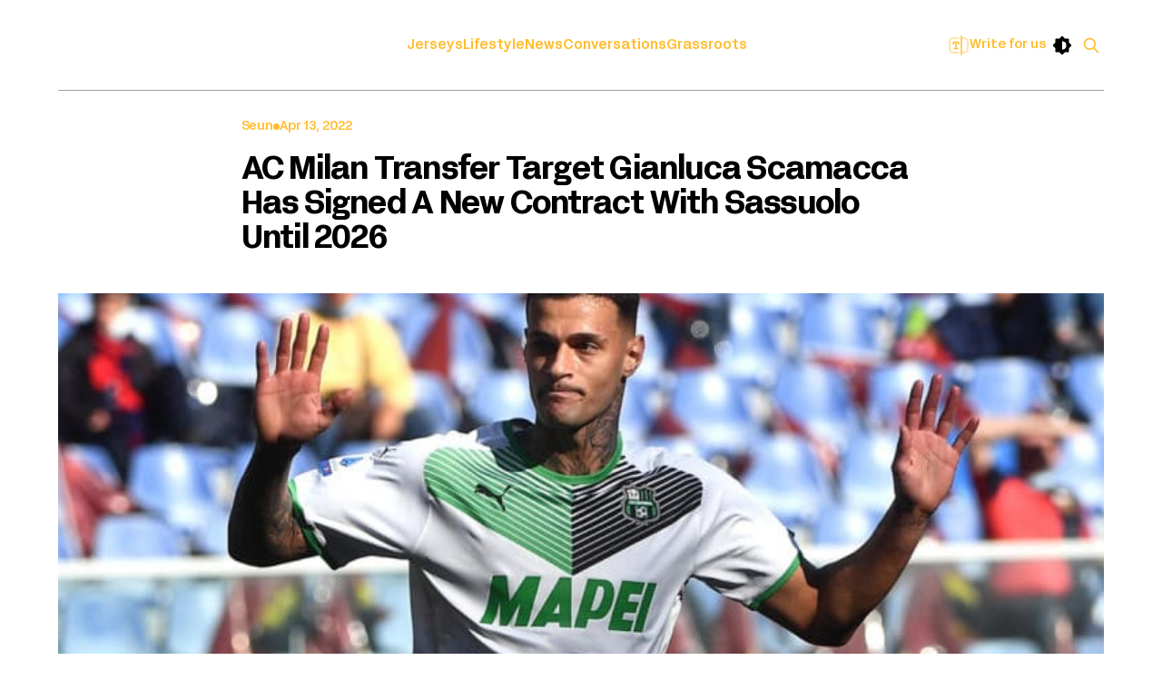

--- FILE ---
content_type: text/html; charset=utf-8
request_url: https://www.birdiefootball.com/ac-milan-transfer-target-gianluca-scamacca-has-signed-a-new-contract-with-sassuolo-until-2026/
body_size: 10504
content:
<!DOCTYPE html>
<html lang="en">
<head>

    <title>AC Milan transfer target Gianluca Scamacca has signed a new contract with Sassuolo until 2026</title>
    <meta charset="utf-8">
    <meta name="viewport" content="width=device-width, initial-scale=1.0">
    
    <link rel="stylesheet" href="https://cdn.jsdelivr.net/gh/orestbida/cookieconsent@3.0.1/dist/cookieconsent.css">
     <link
      rel="stylesheet"
      href="https://cdn.jsdelivr.net/npm/bootstrap@5.2.3/dist/css/bootstrap.min.css">
    <link rel="preload" as="style" href="https://www.birdiefootball.com/assets/built/custom.css?v=f97301058c">
    <link rel="preload" as="style" href="https://www.birdiefootball.com/assets/built/screen.css?v=f97301058c">
    <link rel="preload" as="script" href="https://www.birdiefootball.com/assets/built/source.js?v=f97301058c">
    

       <link rel="stylesheet" type="text/css" href="https://www.birdiefootball.com/assets/built/custom.css?v=f97301058c" />
    <link rel="stylesheet" type="text/css" href="https://www.birdiefootball.com/assets/built/screen.css?v=f97301058c">
        <link
      rel="stylesheet"
      href="https://cdn.jsdelivr.net/npm/swiper@11/swiper-bundle.min.css"
    />
    
    <link rel="stylesheet" href="https://cdn.jsdelivr.net/npm/swiper@11/swiper-bundle.min.css"/>
    <link rel="stylesheet" href="https://cdnjs.cloudflare.com/ajax/libs/font-awesome/6.4.0/css/all.min.css">



    <style>
    </style>

    <script>
        /* The script for calculating the color contrast has been taken from
        https://gomakethings.com/dynamically-changing-the-text-color-based-on-background-color-contrast-with-vanilla-js/ */
        var accentColor = getComputedStyle(document.documentElement).getPropertyValue('--background-color');
        accentColor = accentColor.trim().slice(1);

        if (accentColor.length === 3) {
            accentColor = accentColor[0] + accentColor[0] + accentColor[1] + accentColor[1] + accentColor[2] + accentColor[2];
        }

        var r = parseInt(accentColor.substr(0, 2), 16);
        var g = parseInt(accentColor.substr(2, 2), 16);
        var b = parseInt(accentColor.substr(4, 2), 16);
        var yiq = ((r * 299) + (g * 587) + (b * 114)) / 1000;
        var textColor = (yiq >= 128) ? 'dark' : 'light';

        document.documentElement.className = `has-${textColor}-text`;

    </script>

    <link rel="icon" href="https://www.birdiefootball.com/content/images/size/w256h256/2024/07/Birdie-Football-_-Icon--White-.png" type="image/png">
    <link rel="canonical" href="https://www.birdiefootball.com/ac-milan-transfer-target-gianluca-scamacca-has-signed-a-new-contract-with-sassuolo-until-2026/">
    <meta name="referrer" content="no-referrer-when-downgrade">
    
    <meta property="og:site_name" content="Birdiefootball-Culture &amp; Lifestyle">
    <meta property="og:type" content="article">
    <meta property="og:title" content="AC Milan transfer target Gianluca Scamacca has signed a new contract with Sassuolo until 2026">
    <meta property="og:description" content="Sassuolo striker Gianluca Scamacca has renewed his contract with the Neroverdi until 2026 despite talks linking him with a move away from the club. The 23-year-old has been heavily linked with Juventus, Inter Milan, and AC Milan despite the Rossoneri being close to a deal for Divock Origi. He has">
    <meta property="og:url" content="https://www.birdiefootball.com/ac-milan-transfer-target-gianluca-scamacca-has-signed-a-new-contract-with-sassuolo-until-2026/">
    <meta property="og:image" content="https://www.birdiefootball.com/content/images/2024/07/Scamacca.jpg">
    <meta property="article:published_time" content="2022-04-13T19:14:50.000Z">
    <meta property="article:modified_time" content="2023-03-30T18:43:02.000Z">
    <meta property="article:tag" content="News archive">
    
    <meta property="article:publisher" content="https://www.facebook.com/birdiefootball">
    <meta name="twitter:card" content="summary_large_image">
    <meta name="twitter:title" content="AC Milan transfer target Gianluca Scamacca has signed a new contract with Sassuolo until 2026">
    <meta name="twitter:description" content="Sassuolo striker Gianluca Scamacca has renewed his contract with the Neroverdi until 2026 despite talks linking him with a move away from the club. The 23-year-old has been heavily linked with Juventus, Inter Milan, and AC Milan despite the Rossoneri being close to a deal for Divock Origi. He has">
    <meta name="twitter:url" content="https://www.birdiefootball.com/ac-milan-transfer-target-gianluca-scamacca-has-signed-a-new-contract-with-sassuolo-until-2026/">
    <meta name="twitter:image" content="https://www.birdiefootball.com/content/images/2024/07/Scamacca.jpg">
    <meta name="twitter:label1" content="Written by">
    <meta name="twitter:data1" content="Seun">
    <meta name="twitter:label2" content="Filed under">
    <meta name="twitter:data2" content="News archive">
    <meta name="twitter:site" content="@birdiefootball">
    <meta property="og:image:width" content="768">
    <meta property="og:image:height" content="533">
    
    <script type="application/ld+json">
{
    "@context": "https://schema.org",
    "@type": "Article",
    "publisher": {
        "@type": "Organization",
        "name": "Birdiefootball-Culture &amp; Lifestyle",
        "url": "https://www.birdiefootball.com/",
        "logo": {
            "@type": "ImageObject",
            "url": "https://www.birdiefootball.com/content/images/2024/08/Birdie_Logo_SM-AVI.png",
            "width": 60,
            "height": 60
        }
    },
    "author": {
        "@type": "Person",
        "name": "Seun",
        "url": "https://www.birdiefootball.com/author/birdie/",
        "sameAs": []
    },
    "headline": "AC Milan transfer target Gianluca Scamacca has signed a new contract with Sassuolo until 2026",
    "url": "https://www.birdiefootball.com/ac-milan-transfer-target-gianluca-scamacca-has-signed-a-new-contract-with-sassuolo-until-2026/",
    "datePublished": "2022-04-13T19:14:50.000Z",
    "dateModified": "2023-03-30T18:43:02.000Z",
    "image": {
        "@type": "ImageObject",
        "url": "https://www.birdiefootball.com/content/images/2024/07/Scamacca.jpg",
        "width": 768,
        "height": 533
    },
    "keywords": "News archive",
    "description": "\n\n\nSassuolo striker Gianluca Scamacca has renewed his contract with the Neroverdi until 2026 despite talks linking him with a move away from the club. The 23-year-old has been heavily linked with Juventus, Inter Milan, and AC Milan despite the Rossoneri being close to a deal for Divock Origi. He has scored 13 goals in 30 appearances this campaign, leading to major interest in his talents. The Italian international is a very complete profile, but there are doubts about whether he is prolific enou",
    "mainEntityOfPage": "https://www.birdiefootball.com/ac-milan-transfer-target-gianluca-scamacca-has-signed-a-new-contract-with-sassuolo-until-2026/"
}
    </script>

    <meta name="generator" content="Ghost 6.10">
    <link rel="alternate" type="application/rss+xml" title="Birdiefootball-Culture &amp; Lifestyle" href="https://www.birdiefootball.com/rss/">
    <script defer src="https://cdn.jsdelivr.net/ghost/portal@~2.56/umd/portal.min.js" data-i18n="true" data-ghost="https://www.birdiefootball.com/" data-key="132eb50c5578fbe8b36742ff1c" data-api="https://birdiefootball.ghost.io/ghost/api/content/" data-locale="en" crossorigin="anonymous"></script><style id="gh-members-styles">.gh-post-upgrade-cta-content,
.gh-post-upgrade-cta {
    display: flex;
    flex-direction: column;
    align-items: center;
    font-family: -apple-system, BlinkMacSystemFont, 'Segoe UI', Roboto, Oxygen, Ubuntu, Cantarell, 'Open Sans', 'Helvetica Neue', sans-serif;
    text-align: center;
    width: 100%;
    color: #ffffff;
    font-size: 16px;
}

.gh-post-upgrade-cta-content {
    border-radius: 8px;
    padding: 40px 4vw;
}

.gh-post-upgrade-cta h2 {
    color: #ffffff;
    font-size: 28px;
    letter-spacing: -0.2px;
    margin: 0;
    padding: 0;
}

.gh-post-upgrade-cta p {
    margin: 20px 0 0;
    padding: 0;
}

.gh-post-upgrade-cta small {
    font-size: 16px;
    letter-spacing: -0.2px;
}

.gh-post-upgrade-cta a {
    color: #ffffff;
    cursor: pointer;
    font-weight: 500;
    box-shadow: none;
    text-decoration: underline;
}

.gh-post-upgrade-cta a:hover {
    color: #ffffff;
    opacity: 0.8;
    box-shadow: none;
    text-decoration: underline;
}

.gh-post-upgrade-cta a.gh-btn {
    display: block;
    background: #ffffff;
    text-decoration: none;
    margin: 28px 0 0;
    padding: 8px 18px;
    border-radius: 4px;
    font-size: 16px;
    font-weight: 600;
}

.gh-post-upgrade-cta a.gh-btn:hover {
    opacity: 0.92;
}</style>
    <script defer src="https://cdn.jsdelivr.net/ghost/sodo-search@~1.8/umd/sodo-search.min.js" data-key="132eb50c5578fbe8b36742ff1c" data-styles="https://cdn.jsdelivr.net/ghost/sodo-search@~1.8/umd/main.css" data-sodo-search="https://birdiefootball.ghost.io/" data-locale="en" crossorigin="anonymous"></script>
    
    <link href="https://www.birdiefootball.com/webmentions/receive/" rel="webmention">
    <script defer src="/public/cards.min.js?v=f97301058c"></script>
    <link rel="stylesheet" type="text/css" href="/public/cards.min.css?v=f97301058c">
    <script defer src="/public/comment-counts.min.js?v=f97301058c" data-ghost-comments-counts-api="https://www.birdiefootball.com/members/api/comments/counts/"></script>
    <script defer src="/public/member-attribution.min.js?v=f97301058c"></script>
    <script defer src="/public/ghost-stats.min.js?v=f97301058c" data-stringify-payload="false" data-datasource="analytics_events" data-storage="localStorage" data-host="https://www.birdiefootball.com/.ghost/analytics/api/v1/page_hit"  tb_site_uuid="7ac36e22-edd6-43e1-932c-8f78a10c3deb" tb_post_uuid="283d2d37-d7fa-4496-ba92-d3cc5f4dfb8a" tb_post_type="post" tb_member_uuid="undefined" tb_member_status="undefined"></script><style>:root {--ghost-accent-color: #100F0F;}</style>
    
<!-- Google tag (gtag.js) -->
<script async src="https://www.googletagmanager.com/gtag/js?id=G-RFXGDQP2L2"></script>
<script>
  window.dataLayer = window.dataLayer || [];
  function gtag(){dataLayer.push(arguments);}
  gtag('js', new Date());

  gtag('config', 'G-RFXGDQP2L2');
</script>
<script async src="https://pagead2.googlesyndication.com/pagead/js/adsbygoogle.js?client=ca-pub-3661866697405236" crossorigin="anonymous"></script>

</head>
<body class="post-template tag-news-archive tag-hash-wordpress tag-hash-import-2024-07-26-00-56 has-sans-title has-sans-body">

<div class="gh-viewport">
    
    <header id="gh-navigation" class="gh-navigation is-left-logo gh-outer">
    <div class="gh-navigation-inner nav_container">

        <div class="gh-navigation-brand">
            <a class="gh-navigation-logo is-title" href="https://www.birdiefootball.com">
                 <img id="logo" src="../..\assets\images\Birdie Football _ Full Logo (White).png" alt="Birdiefootball-Culture &amp; Lifestyle">
            </a>
        </div>


        <nav class="my-fancy-nav-wrapper mobile">
            <ul class="nav">
    <li class="nav-jerseys"><a href="https://www.birdiefootball.com/tag/jerseys/">Jerseys</a></li>
    <li class="nav-lifestyle"><a href="https://www.birdiefootball.com/tag/lifestyle/">Lifestyle</a></li>
    <li class="nav-news"><a href="https://www.birdiefootball.com/tag/news-archive/">News</a></li>
    <li class="nav-conversations"><a href="https://www.birdiefootball.com/tag/in-conversation/">Conversations</a></li>
    <li class="nav-grassroots"><a href="https://www.birdiefootball.com/tag/grassroots/">Grassroots</a></li>
</ul>

        </nav>

        <div class="gh-navigation-actions mobile">
            <a class="write_link" href="/write-for-us/">
                <img class="write_img" src="../..\assets\images\Text Field Focus.png" alt="">
                <p class="write_text">
                Write for us
                </p>
            </a>
            <button id="theme-toggle" aria-label="Toggle theme">
                <svg class="switchme" xmlns="http://www.w3.org/2000/svg" width="24" height="24" viewBox="0 0 24 24"><path fill="currentColor" d="m22.78 11.12l-2.46-2.46a.3.3 0 0 1-.07-.18V5A1.25 1.25 0 0 0 19 3.75h-3.48a.3.3 0 0 1-.18-.07l-2.46-2.46a1.24 1.24 0 0 0-1.76 0L8.66 3.68a.3.3 0 0 1-.18.07H5A1.25 1.25 0 0 0 3.75 5v3.48a.3.3 0 0 1-.07.18l-2.46 2.46a1.24 1.24 0 0 0 0 1.76l2.46 2.46a.3.3 0 0 1 .07.18V19A1.25 1.25 0 0 0 5 20.25h3.48a.3.3 0 0 1 .18.07l2.46 2.46a1.24 1.24 0 0 0 1.76 0l2.46-2.46a.3.3 0 0 1 .18-.07H19A1.25 1.25 0 0 0 20.25 19v-3.48a.3.3 0 0 1 .07-.18l2.46-2.46a1.24 1.24 0 0 0 0-1.76M17 12a5 5 0 0 1-4.81 5a.21.21 0 0 1-.19-.19V7.26a.23.23 0 0 1 .08-.18a.21.21 0 0 1 .18-.08A5 5 0 0 1 17 12"/></svg>
            </button>

                <button class="gh-search gh-icon-button" aria-label="Search this site" data-ghost-search>
    <svg xmlns="http://www.w3.org/2000/svg" fill="none" viewBox="0 0 24 24" stroke="currentColor" stroke-width="2" width="20" height="20"><path stroke-linecap="round" stroke-linejoin="round" d="M21 21l-6-6m2-5a7 7 0 11-14 0 7 7 0 0114 0z"></path></svg></button>
        </div>
<!-- Modal Structure -->
<div id="writeModal" class="modal">
    <div class="modal-content">
        <span class="close">&times;</span>
        <h2 class="modal_title">Write for Us</h2>
        <form id="customForm">
            <label class="color_class" for="name">Name</label>
            <input type="text" id="name" placeholder="Enter your name" name="name" required>

            <label class="color_class" for="email">Email</label>
            <input type="email" id="email" placeholder="Enter your email" name="email" required>

            <label class="color_class" for="message">Message</label>
            <textarea id="message" placeholder="A little about you" name="message" rows="5" required></textarea>

            <button type="submit">Submit</button>
        </form>
    </div>
</div>
        <div class="right_side-header">
        <button class="btn_ham" id="hamburger-icon" onclick="toggleMobileMenu()">
            <span class="bar1"></span>
            <span class="bar2"></span>
        </button>
            <button class="gh-search gh-icon-button" aria-label="Search this site" data-ghost-search>
    <svg xmlns="http://www.w3.org/2000/svg" fill="none" viewBox="0 0 24 24" stroke="currentColor" stroke-width="2" width="20" height="20"><path stroke-linecap="round" stroke-linejoin="round" d="M21 21l-6-6m2-5a7 7 0 11-14 0 7 7 0 0114 0z"></path></svg></button>
        </div>

        <ul id="mobile-menu" class="acid_500">
            <li><a href="/tag/jerseys/">Jerseys</a></li>
            <li><a href="/tag/lifestyle/">Lifestyle</a></li> 
            <li><a href="/tag/news-archive">News</a></li>
            <li ><a href="/tag/in-conversation" >Conversations</a></li>
            <li ><a href="/tag/grassroots/">Grassroots</a></li>

            <li class="post-box-meta">
                <div class="cover_toggle-btn">
                <a href="/write-for-us/" class="write_link">
                    <img class="write_img" src="../..\assets\images\Text Field Focus.png" alt="">
                <p class="write_text">
                Write for us
                </p>
                </a>
                </div>
            </li>
            <li>
                <button  id="mobile-theme-toggle" aria-label="Toggle theme">
                    <svg class="switchme" xmlns="http://www.w3.org/2000/svg" width="24" height="24" viewBox="0 0 24 24"><path fill="currentColor" d="m22.78 11.12l-2.46-2.46a.3.3 0 0 1-.07-.18V5A1.25 1.25 0 0 0 19 3.75h-3.48a.3.3 0 0 1-.18-.07l-2.46-2.46a1.24 1.24 0 0 0-1.76 0L8.66 3.68a.3.3 0 0 1-.18.07H5A1.25 1.25 0 0 0 3.75 5v3.48a.3.3 0 0 1-.07.18l-2.46 2.46a1.24 1.24 0 0 0 0 1.76l2.46 2.46a.3.3 0 0 1 .07.18V19A1.25 1.25 0 0 0 5 20.25h3.48a.3.3 0 0 1 .18.07l2.46 2.46a1.24 1.24 0 0 0 1.76 0l2.46-2.46a.3.3 0 0 1 .18-.07H19A1.25 1.25 0 0 0 20.25 19v-3.48a.3.3 0 0 1 .07-.18l2.46-2.46a1.24 1.24 0 0 0 0-1.76M17 12a5 5 0 0 1-4.81 5a.21.21 0 0 1-.19-.19V7.26a.23.23 0 0 1 .08-.18a.21.21 0 0 1 .18-.08A5 5 0 0 1 17 12"/></svg>
                </button>
            </li>
        </ul>
    </div>
</header>

    
<main class="gh-main">

    <article class="gh-article post tag-news-archive tag-hash-wordpress tag-hash-import-2024-07-26-00-56">

        <header class="gh-article-header">
            <div class="post__artCon">

            
            <div class="gh-article-meta">
                <div class="gh-article-meta-wrapper acid_500">
                    <h4 class="gh-article-author-name "><a href="/author/birdie/">Seun</a></h4>
                   <svg xmlns="http://www.w3.org/2000/svg" width="7" height="7" viewBox="0 0 7 7">
                        <circle cx="3.5" cy="3.5" r="3.5" fill="#FFBD2E"/>
                    </svg>


                    <div class="gh-article-meta-content">
                        <time class="gh-article-meta-date" datetime="2022-04-13">Apr 13, 2022</time>
                    </div>
                </div>
            </div>
            <h1 class="gh-article-title acid_700 is-title">AC Milan transfer target Gianluca Scamacca has signed a new contract with Sassuolo until 2026</h1>
            </div>

             <figure class="gh-article-image">
        <img
            srcset="/content/images/size/w320/2024/07/Scamacca.jpg 320w,
                    /content/images/size/w600/2024/07/Scamacca.jpg 600w,
                    /content/images/size/w960/2024/07/Scamacca.jpg 960w,
                    /content/images/size/w1200/2024/07/Scamacca.jpg 1200w,
                    /content/images/size/w2000/2024/07/Scamacca.jpg 2000w"
            src="/content/images/size/w1200/2024/07/Scamacca.jpg"
            alt="AC Milan transfer target Gianluca Scamacca has signed a new contract with Sassuolo until 2026"
        >
            <figcaption>Gianluca Scamacca has extended his contract with Sassuolo, despite rumours linking him with a move away from the club this summer</figcaption>
    </figure>
        </header>

        <section class="gh-content acid_300 gh-canvas is-body">
            <!--kg-card-begin: html-->
<p><a href="https://www.birdiefootball.com/juventus-accelerating-talks-for-sassuolo-hitman-gianluca-scamacca-with-inter-milan-and-tottenham-interested-bianconeri-have-given-up-on-dusan-vlahovic-and-mauro-icardi/">Sassuolo striker Gianluca Scamacca</a> has<a href="https://football-italia.net/scamacca-signs-renewal-with-sassuolo-amid-interest-from-inter-and-milan/?ref=birdiefootball.com"> renewed his contract </a>with the <a href="https://www.birdiefootball.com/ac-milan-1-3-sassuolo-gianluca-scamaccas-double-sinks-milan-at-the-san-siro-as-rossoneri-lose-their-second-serie-a-game-in-one-week/?amp">Neroverdi </a>until 2026 despite talks linking him with a move away from the club. The 23-year-old has been heavily linked with <a href="https://www.birdiefootball.com/juventus-are-weighing-up-a-bid-to-sign-jorginho-from-chelsea-this-summer/">Juventus</a>, <a href="https://www.birdiefootball.com/ac-milan-1-1-inter-milan-a-frantic-derby-della-madonnina-ends-in-stalemate-as-hakan-calhanoglu-returns-to-annoy-the-curva-sud/">Inter Milan,</a> and <a href="https://www.birdiefootball.com/as-roma-1-2-ac-milan-zlatan-ibrahimovic-inspires-10-man-rossoneri-to-crucial-3-points-at-the-stadio-olimpico/https://www.birdiefootball.com/as-roma-1-2-ac-milan-zlatan-ibrahimovic-inspires-10-man-rossoneri-to-crucial-3-points-at-the-stadio-olimpico/">AC Milan</a> despite the <a href="https://www.birdiefootball.com/ac-milan-targets-liverpools-divock-origi-ahead-of-a-free-transfer-this-summer/">Rossoneri being close to a deal for Divock Origi</a>. He has scored 13 goals in 30 appearances this campaign, leading to major interest in his talents. The Italian international is a very complete profile, but there are doubts about whether he is prolific enough to lead a top side right now. </p>
<!--kg-card-end: html-->
        </section>

        <div class="share-block">
    <span>Share :</span>
    <a href="https://twitter.com/intent/tweet?url=https://www.birdiefootball.com/ac-milan-transfer-target-gianluca-scamacca-has-signed-a-new-contract-with-sassuolo-until-2026/&amp;text=AC%20Milan%20transfer%20target%20Gianluca%20Scamacca%20has%20signed%20a%20new%20contract%20with%20Sassuolo%20until%202026" target="_blank" rel="noopener">
       <img class="share-X" src="../assets/images/twitter.svg" alt="X">
    </a>
    &nbsp;
    <a href="https://www.facebook.com/sharer.php?u=https://www.birdiefootball.com/ac-milan-transfer-target-gianluca-scamacca-has-signed-a-new-contract-with-sassuolo-until-2026/" target="_blank" rel="noopener">
        <svg xmlns="http://www.w3.org/2000/svg" width="32" height="32" viewBox="0 0 24 24"><path d="M24 12.072a12 12 0 10-13.875 11.854v-8.385H7.078v-3.469h3.047V9.428c0-3.007 1.792-4.669 4.532-4.669a18.611 18.611 0 012.687.234v2.954H15.83a1.734 1.734 0 00-1.947 1.49 1.71 1.71 0 00-.008.385v2.25H17.2l-.532 3.469h-2.8v8.385A12 12 0 0024 12.072z" fill="#4267B2"/></svg>
    </a>
    &nbsp;
    <a href="https://pinterest.com/pin/create/button/?url=https://www.birdiefootball.com/ac-milan-transfer-target-gianluca-scamacca-has-signed-a-new-contract-with-sassuolo-until-2026/&amp;media=&amp;description=AC%20Milan%20transfer%20target%20Gianluca%20Scamacca%20has%20signed%20a%20new%20contract%20with%20Sassuolo%20until%202026" target="_blank" rel="noopener" data-pin-do="none">
        <svg xmlns="http://www.w3.org/2000/svg" width="32" height="32" viewBox="0 0 24 24"><path d="M12 0C5.4 0 0 5.4 0 12c0 5.1 3.2 9.4 7.6 11.2-.1-.9-.2-2.4 0-3.4.2-.9 1.4-6 1.4-6s-.3-.8-.3-1.8c0-1.7 1-2.9 2.2-2.9 1 0 1.5.8 1.5 1.7 0 1-.7 2.6-1 4-.3 1.2.6 2.2 1.8 2.2 2.1 0 3.8-2.2 3.8-5.5 0-2.9-2.1-4.9-5-4.9-3.4 0-5.4 2.6-5.4 5.2 0 1 .4 2.1.9 2.7.1.1.1.2.1.3-.1.4-.3 1.2-.3 1.4-.1.2-.2.3-.4.2-1.5-.7-2.4-2.9-2.4-4.6 0-3.8 2.8-7.3 7.9-7.3 4.2 0 7.4 3 7.4 6.9 0 4.1-2.6 7.5-6.2 7.5-1.2 0-2.4-.6-2.8-1.4 0 0-.6 2.3-.7 2.9-.3 1-1 2.3-1.5 3.1 1 .3 2.2.5 3.4.5 6.6 0 12-5.4 12-12S18.6 0 12 0z" fill="#E60023"/></svg>
    </a>
    &nbsp;
    <a href="https://www.linkedin.com/shareArticle?mini=true&amp;url=https://www.birdiefootball.com/ac-milan-transfer-target-gianluca-scamacca-has-signed-a-new-contract-with-sassuolo-until-2026/&amp;title=AC%20Milan%20transfer%20target%20Gianluca%20Scamacca%20has%20signed%20a%20new%20contract%20with%20Sassuolo%20until%202026" target="_blank" rel="noopener">
        <svg xmlns="http://www.w3.org/2000/svg" width="32" height="32" viewBox="0 0 24 24"><path d="M23 0H1C.4 0 0 .4 0 1v22c0 .6.4 1 1 1h22c.6 0 1-.4 1-1V1c0-.6-.4-1-1-1zM7.1 20.5H3.6V9h3.6v11.5zM5.3 7.4c-1.1 0-2.1-.9-2.1-2.1 0-1.1.9-2.1 2.1-2.1 1.1 0 2.1.9 2.1 2.1 0 1.2-.9 2.1-2.1 2.1zm15.2 13.1h-3.6v-5.6c0-1.3 0-3-1.8-3-1.9 0-2.1 1.4-2.1 2.9v5.7H9.4V9h3.4v1.6c.5-.9 1.6-1.8 3.4-1.8 3.6 0 4.3 2.4 4.3 5.5v6.2z" fill="#2867B2"/></svg>
    </a>
    &nbsp;
       <a href="https://api.whatsapp.com/send?text=AC%20Milan%20transfer%20target%20Gianluca%20Scamacca%20has%20signed%20a%20new%20contract%20with%20Sassuolo%20until%202026%20https://www.birdiefootball.com/ac-milan-transfer-target-gianluca-scamacca-has-signed-a-new-contract-with-sassuolo-until-2026/" target="_blank" rel="noopener">
        <svg xmlns="http://www.w3.org/2000/svg" x="0px" y="0px" width="50" height="40" viewBox="0 0 48 48">
        <path fill="#fff" d="M4.868,43.303l2.694-9.835C5.9,30.59,5.026,27.324,5.027,23.979C5.032,13.514,13.548,5,24.014,5c5.079,0.002,9.845,1.979,13.43,5.566c3.584,3.588,5.558,8.356,5.556,13.428c-0.004,10.465-8.522,18.98-18.986,18.98c-0.001,0,0,0,0,0h-0.008c-3.177-0.001-6.3-0.798-9.073-2.311L4.868,43.303z"></path><path fill="#fff" d="M4.868,43.803c-0.132,0-0.26-0.052-0.355-0.148c-0.125-0.127-0.174-0.312-0.127-0.483l2.639-9.636c-1.636-2.906-2.499-6.206-2.497-9.556C4.532,13.238,13.273,4.5,24.014,4.5c5.21,0.002,10.105,2.031,13.784,5.713c3.679,3.683,5.704,8.577,5.702,13.781c-0.004,10.741-8.746,19.48-19.486,19.48c-3.189-0.001-6.344-0.788-9.144-2.277l-9.875,2.589C4.953,43.798,4.911,43.803,4.868,43.803z"></path><path fill="#cfd8dc" d="M24.014,5c5.079,0.002,9.845,1.979,13.43,5.566c3.584,3.588,5.558,8.356,5.556,13.428c-0.004,10.465-8.522,18.98-18.986,18.98h-0.008c-3.177-0.001-6.3-0.798-9.073-2.311L4.868,43.303l2.694-9.835C5.9,30.59,5.026,27.324,5.027,23.979C5.032,13.514,13.548,5,24.014,5 M24.014,42.974C24.014,42.974,24.014,42.974,24.014,42.974C24.014,42.974,24.014,42.974,24.014,42.974 M24.014,42.974C24.014,42.974,24.014,42.974,24.014,42.974C24.014,42.974,24.014,42.974,24.014,42.974 M24.014,4C24.014,4,24.014,4,24.014,4C12.998,4,4.032,12.962,4.027,23.979c-0.001,3.367,0.849,6.685,2.461,9.622l-2.585,9.439c-0.094,0.345,0.002,0.713,0.254,0.967c0.19,0.192,0.447,0.297,0.711,0.297c0.085,0,0.17-0.011,0.254-0.033l9.687-2.54c2.828,1.468,5.998,2.243,9.197,2.244c11.024,0,19.99-8.963,19.995-19.98c0.002-5.339-2.075-10.359-5.848-14.135C34.378,6.083,29.357,4.002,24.014,4L24.014,4z"></path><path fill="#40c351" d="M35.176,12.832c-2.98-2.982-6.941-4.625-11.157-4.626c-8.704,0-15.783,7.076-15.787,15.774c-0.001,2.981,0.833,5.883,2.413,8.396l0.376,0.597l-1.595,5.821l5.973-1.566l0.577,0.342c2.422,1.438,5.2,2.198,8.032,2.199h0.006c8.698,0,15.777-7.077,15.78-15.776C39.795,19.778,38.156,15.814,35.176,12.832z"></path><path fill="#fff" fill-rule="evenodd" d="M19.268,16.045c-0.355-0.79-0.729-0.806-1.068-0.82c-0.277-0.012-0.593-0.011-0.909-0.011c-0.316,0-0.83,0.119-1.265,0.594c-0.435,0.475-1.661,1.622-1.661,3.956c0,2.334,1.7,4.59,1.937,4.906c0.237,0.316,3.282,5.259,8.104,7.161c4.007,1.58,4.823,1.266,5.693,1.187c0.87-0.079,2.807-1.147,3.202-2.255c0.395-1.108,0.395-2.057,0.277-2.255c-0.119-0.198-0.435-0.316-0.909-0.554s-2.807-1.385-3.242-1.543c-0.435-0.158-0.751-0.237-1.068,0.238c-0.316,0.474-1.225,1.543-1.502,1.859c-0.277,0.317-0.554,0.357-1.028,0.119c-0.474-0.238-2.002-0.738-3.815-2.354c-1.41-1.257-2.362-2.81-2.639-3.285c-0.277-0.474-0.03-0.731,0.208-0.968c0.213-0.213,0.474-0.554,0.712-0.831c0.237-0.277,0.316-0.475,0.474-0.791c0.158-0.317,0.079-0.594-0.04-0.831C20.612,19.329,19.69,16.983,19.268,16.045z" clip-rule="evenodd"></path>
        </svg>
    </a>
</div>    </article>

    <div class="gh-comments gh-canvas">
        <div id="comments">
            
        <script defer src="https://cdn.jsdelivr.net/ghost/comments-ui@~1.2/umd/comments-ui.min.js" data-locale="en" data-ghost-comments="https://www.birdiefootball.com/" data-api="https://birdiefootball.ghost.io/ghost/api/content/" data-admin="https://birdiefootball.ghost.io/ghost/" data-key="132eb50c5578fbe8b36742ff1c" data-title="null" data-count="true" data-post-id="66a2f4473de89b0001c09df7" data-color-scheme="auto" data-avatar-saturation="60" data-accent-color="#100F0F" data-comments-enabled="all" data-publication="Birdiefootball-Culture & Lifestyle" crossorigin="anonymous"></script>
    
        </div>
    </div>
</main>


            <section class="gh-container is-grid gh-outer">
                <div class="gh-container-inner gh-inner">
                    <h2 class="gh-container-title">Related posts</h2>
                    <div class="gh-feed">
                            <article class="gh-card">
    <a class="gh-card-link" href="/legends-reborn-1860-munchen-x-copa-retro-collection-rooted-in-icons/">
            <figure class="gh-card-image">
                <img
                    srcset="/content/images/size/w160/format/webp/2025/12/TSV1860-Munchen-22.jpg 160w,
                            /content/images/size/w320/format/webp/2025/12/TSV1860-Munchen-22.jpg 320w,
                            /content/images/size/w600/format/webp/2025/12/TSV1860-Munchen-22.jpg 600w,
                            /content/images/size/w960/format/webp/2025/12/TSV1860-Munchen-22.jpg 960w,
                            /content/images/size/w1200/format/webp/2025/12/TSV1860-Munchen-22.jpg 1200w,
                            /content/images/size/w2000/format/webp/2025/12/TSV1860-Munchen-22.jpg 2000w"
                    sizes="320px"
                    src="/content/images/size/w600/2025/12/TSV1860-Munchen-22.jpg"
                    alt="Legends Reborn: 1860 München x COPA Retro Collection Rooted in Icons"
                    loading="lazy"
                >
            </figure>
        <div class="gh-card-wrapper">
            <footer class="gh-card-meta acid_500 author-avatar">
                    <span class="gh-card-author">Birdie Team</span>
                <svg xmlns="http://www.w3.org/2000/svg" width="5" height="5" viewBox="0 0 5 5">
                        <circle cx="2.5" cy="2.5" r="2.5" fill="#FFBD2E"/>
                </svg> 
                    <time class="gh-card-date" datetime="2025-12-05">Dec 5, 2025</time>
            </footer>
            <h3 class="gh-card-title acid_700 truncate-to-2-lines">Legends Reborn: 1860 München x COPA Retro Collection Rooted in Icons</h3>
                <p class="gh-card-excerpt acid_400 truncate-to-2-lines">Classic Shirts, Classic Stories: 1860 x COPA Drop</p>
        </div>
    </a>
</article>
                            <article class="gh-card">
    <a class="gh-card-link" href="/bukayo-saka-writes-his-own-story-inside-the-new-balance-furon-v8-7egacy/">
            <figure class="gh-card-image">
                <img
                    srcset="/content/images/size/w160/format/webp/2025/12/Saka_birdiefootball.png 160w,
                            /content/images/size/w320/format/webp/2025/12/Saka_birdiefootball.png 320w,
                            /content/images/size/w600/format/webp/2025/12/Saka_birdiefootball.png 600w,
                            /content/images/size/w960/format/webp/2025/12/Saka_birdiefootball.png 960w,
                            /content/images/size/w1200/format/webp/2025/12/Saka_birdiefootball.png 1200w,
                            /content/images/size/w2000/format/webp/2025/12/Saka_birdiefootball.png 2000w"
                    sizes="320px"
                    src="/content/images/size/w600/2025/12/Saka_birdiefootball.png"
                    alt="Bukayo Saka Writes His Own Story: Inside the New Balance Furon v8 ‘7egacy’"
                    loading="lazy"
                >
            </figure>
        <div class="gh-card-wrapper">
            <footer class="gh-card-meta acid_500 author-avatar">
                    <span class="gh-card-author">Seun</span>
                <svg xmlns="http://www.w3.org/2000/svg" width="5" height="5" viewBox="0 0 5 5">
                        <circle cx="2.5" cy="2.5" r="2.5" fill="#FFBD2E"/>
                </svg> 
                    <time class="gh-card-date" datetime="2025-12-01">Dec 1, 2025</time>
            </footer>
            <h3 class="gh-card-title acid_700 truncate-to-2-lines">Bukayo Saka Writes His Own Story: Inside the New Balance Furon v8 ‘7egacy’</h3>
                <p class="gh-card-excerpt acid_400 truncate-to-2-lines">New Balance is handing over the pen and Bukayo Saka is writing his legacy in perfect ink. Faith, Football &amp; Style Unlocked</p>
        </div>
    </a>
</article>
                            <article class="gh-card">
    <a class="gh-card-link" href="/football-couture-inside-the-opulent-kappa-x-fc-versailles-gold-release/">
            <figure class="gh-card-image">
                <img
                    srcset="/content/images/size/w160/format/webp/2025/11/versailles-nuova-maglia-nss-1-min-1.jpeg 160w,
                            /content/images/size/w320/format/webp/2025/11/versailles-nuova-maglia-nss-1-min-1.jpeg 320w,
                            /content/images/size/w600/format/webp/2025/11/versailles-nuova-maglia-nss-1-min-1.jpeg 600w,
                            /content/images/size/w960/format/webp/2025/11/versailles-nuova-maglia-nss-1-min-1.jpeg 960w,
                            /content/images/size/w1200/format/webp/2025/11/versailles-nuova-maglia-nss-1-min-1.jpeg 1200w,
                            /content/images/size/w2000/format/webp/2025/11/versailles-nuova-maglia-nss-1-min-1.jpeg 2000w"
                    sizes="320px"
                    src="/content/images/size/w600/2025/11/versailles-nuova-maglia-nss-1-min-1.jpeg"
                    alt="Football Couture: Inside the Opulent Kappa x FC Versailles Gold Release"
                    loading="lazy"
                >
            </figure>
        <div class="gh-card-wrapper">
            <footer class="gh-card-meta acid_500 author-avatar">
                    <span class="gh-card-author">Birdie Team</span>
                <svg xmlns="http://www.w3.org/2000/svg" width="5" height="5" viewBox="0 0 5 5">
                        <circle cx="2.5" cy="2.5" r="2.5" fill="#FFBD2E"/>
                </svg> 
                    <time class="gh-card-date" datetime="2025-11-25">Nov 25, 2025</time>
            </footer>
            <h3 class="gh-card-title acid_700 truncate-to-2-lines">Football Couture: Inside the Opulent Kappa x FC Versailles Gold Release</h3>
                <p class="gh-card-excerpt acid_400 truncate-to-2-lines">Timeless, effortless and elegant</p>
        </div>
    </a>
</article>
                            <article class="gh-card">
    <a class="gh-card-link" href="/barcelonas-new-fourth-kit-turns-a-2005-masterclass-into-wearable-art/">
            <figure class="gh-card-image">
                <img
                    srcset="/content/images/size/w160/format/webp/2025/11/4c513306955d14e479e977c5a8817312.webp 160w,
                            /content/images/size/w320/format/webp/2025/11/4c513306955d14e479e977c5a8817312.webp 320w,
                            /content/images/size/w600/format/webp/2025/11/4c513306955d14e479e977c5a8817312.webp 600w,
                            /content/images/size/w960/format/webp/2025/11/4c513306955d14e479e977c5a8817312.webp 960w,
                            /content/images/size/w1200/format/webp/2025/11/4c513306955d14e479e977c5a8817312.webp 1200w,
                            /content/images/size/w2000/format/webp/2025/11/4c513306955d14e479e977c5a8817312.webp 2000w"
                    sizes="320px"
                    src="/content/images/size/w600/2025/11/4c513306955d14e479e977c5a8817312.webp"
                    alt="Barcelona’s New Fourth Kit Turns a 2005 Masterclass Into Wearable Art"
                    loading="lazy"
                >
            </figure>
        <div class="gh-card-wrapper">
            <footer class="gh-card-meta acid_500 author-avatar">
                    <span class="gh-card-author">Birdie Team</span>
                <svg xmlns="http://www.w3.org/2000/svg" width="5" height="5" viewBox="0 0 5 5">
                        <circle cx="2.5" cy="2.5" r="2.5" fill="#FFBD2E"/>
                </svg> 
                    <time class="gh-card-date" datetime="2025-11-19">Nov 19, 2025</time>
            </footer>
            <h3 class="gh-card-title acid_700 truncate-to-2-lines">Barcelona’s New Fourth Kit Turns a 2005 Masterclass Into Wearable Art</h3>
                <p class="gh-card-excerpt acid_400 truncate-to-2-lines">Barça calls back to one of its greatest Clásicos with a fourth kit that blends football, art and memory. Inspired by the goals that reshaped an era, it’s more than a jersey it’s a tribute to a night that became a masterpiece.</p>
        </div>
    </a>
</article>
                            <article class="gh-card">
    <a class="gh-card-link" href="/alessia-russo-launches-the-first-ever-alessia-cup-creating-a-new-pathway-for-young-girls-in-football/">
            <figure class="gh-card-image">
                <img
                    srcset="/content/images/size/w160/format/webp/2025/11/RUSSO_03.jpg 160w,
                            /content/images/size/w320/format/webp/2025/11/RUSSO_03.jpg 320w,
                            /content/images/size/w600/format/webp/2025/11/RUSSO_03.jpg 600w,
                            /content/images/size/w960/format/webp/2025/11/RUSSO_03.jpg 960w,
                            /content/images/size/w1200/format/webp/2025/11/RUSSO_03.jpg 1200w,
                            /content/images/size/w2000/format/webp/2025/11/RUSSO_03.jpg 2000w"
                    sizes="320px"
                    src="/content/images/size/w600/2025/11/RUSSO_03.jpg"
                    alt="Alessia Russo Launches the First-Ever Alessia Cup, Creating a New Pathway for Young Girls in Football"
                    loading="lazy"
                >
            </figure>
        <div class="gh-card-wrapper">
            <footer class="gh-card-meta acid_500 author-avatar">
                    <span class="gh-card-author">Birdie Team</span>
                <svg xmlns="http://www.w3.org/2000/svg" width="5" height="5" viewBox="0 0 5 5">
                        <circle cx="2.5" cy="2.5" r="2.5" fill="#FFBD2E"/>
                </svg> 
                    <time class="gh-card-date" datetime="2025-11-18">Nov 18, 2025</time>
            </footer>
            <h3 class="gh-card-title acid_700 truncate-to-2-lines">Alessia Russo Launches the First-Ever Alessia Cup, Creating a New Pathway for Young Girls in Football</h3>
                    <p class="gh-card-excerpt acid_400 truncate-to-2-lines">Arsenal and England player Alessia Russo has officially kicked off the first edition of her youth tournament, a project designed to champion young girls stepping into the world of football and to widen access to the game at grassroots level.

This new competition, called The Alessia Cup, brought together 180</p>
        </div>
    </a>
</article>
                    </div>
                </div>
            </section>

    
    <!-- ad-unit.hbs -->
<div class="ad-unit">
    <script async src="https://pagead2.googlesyndication.com/pagead/js/adsbygoogle.js?client=ca-pub-3661866697405236"
     crossorigin="anonymous"></script>
<!-- new ghost birdie -->
<ins class="adsbygoogle"
     style="display:block"
     data-ad-client="ca-pub-3661866697405236"
     data-ad-slot="7432867538"
     data-ad-format="auto"
     data-full-width-responsive="true"></ins>
<script>
     (adsbygoogle = window.adsbygoogle || []).push({});
</script>
</div><footer class="gh-footer gh-outer">
    <div class="gh-footer-inner gh-inner footer_container">

        <div class="gh-footer-bar">
            <span class="gh-footer-logo footer_logo-cover">
               <img class="footer_logo" id="footer_logo" src="../..\assets\images\Birdie Football _ Full Logo (White).png" alt="Birdiefootball-Culture &amp; Lifestyle">
            </span>

            <div class="footer_email acid_700">
                <p>Subscribe to Our newsletter</p>
                <input type="text" class="footer_input" placeholder="Enter Email address">
            </div>
        </div>

        <div class="footer_copyright_container  acid_500">
            <div class="footer_socials">
                <div class="social_links">
                    <a href="https://www.instagram.com/birdiefootball/" target="_blank">
                        <svg class="switchme2" xmlns="http://www.w3.org/2000/svg" width="24" height="24" viewBox="0 0 24 24"><path fill="currentColor" d="M7.8 2h8.4C19.4 2 22 4.6 22 7.8v8.4a5.8 5.8 0 0 1-5.8 5.8H7.8C4.6 22 2 19.4 2 16.2V7.8A5.8 5.8 0 0 1 7.8 2m-.2 2A3.6 3.6 0 0 0 4 7.6v8.8C4 18.39 5.61 20 7.6 20h8.8a3.6 3.6 0 0 0 3.6-3.6V7.6C20 5.61 18.39 4 16.4 4zm9.65 1.5a1.25 1.25 0 0 1 1.25 1.25A1.25 1.25 0 0 1 17.25 8A1.25 1.25 0 0 1 16 6.75a1.25 1.25 0 0 1 1.25-1.25M12 7a5 5 0 0 1 5 5a5 5 0 0 1-5 5a5 5 0 0 1-5-5a5 5 0 0 1 5-5m0 2a3 3 0 0 0-3 3a3 3 0 0 0 3 3a3 3 0 0 0 3-3a3 3 0 0 0-3-3"/></svg>
                    </a>
                    <a href="https://www.tiktok.com/@birdiefootball" target="_blank">
                        <svg class="switchme2" xmlns="http://www.w3.org/2000/svg" width="24" height="24" viewBox="0 0 24 24"><path fill="currentColor" d="M16.6 5.82s.51.5 0 0A4.28 4.28 0 0 1 15.54 3h-3.09v12.4a2.59 2.59 0 0 1-2.59 2.5c-1.42 0-2.6-1.16-2.6-2.6c0-1.72 1.66-3.01 3.37-2.48V9.66c-3.45-.46-6.47 2.22-6.47 5.64c0 3.33 2.76 5.7 5.69 5.7c3.14 0 5.69-2.55 5.69-5.7V9.01a7.35 7.35 0 0 0 4.3 1.38V7.3s-1.88.09-3.24-1.48"/></svg>
                    </a>
                    <a href="https://x.com/birdiefootball" target="_blank">
                        <svg class="switchme2" xmlns="http://www.w3.org/2000/svg" width="16" height="16" viewBox="0 0 16 16"><path fill="currentColor" d="M9.294 6.928L14.357 1h-1.2L8.762 6.147L5.25 1H1.2l5.31 7.784L1.2 15h1.2l4.642-5.436L10.751 15h4.05zM7.651 8.852l-.538-.775L2.832 1.91h1.843l3.454 4.977l.538.775l4.491 6.47h-1.843z"/></svg>
                    </a>
                </div>
                <h5 class="trans">Copyright Birdle 2024</h5>
            </div>

            <div class="footer_policies acid_500">
                <a href="/about-us/" class="policy_link">About us</a>
                <a href="/privacy-policy/" class="policy_link">Privacy Policy</a>
                <a href="/contact/" class="policy_link">Contact us</a>
                <a href="#" class="policy_link">Terms & condition</a>
            </div>
        </div>


    </div>
</footer>

    
</div>

    <div class="pswp" tabindex="-1" role="dialog" aria-hidden="true">
    <div class="pswp__bg"></div>

    <div class="pswp__scroll-wrap">
        <div class="pswp__container">
            <div class="pswp__item"></div>
            <div class="pswp__item"></div>
            <div class="pswp__item"></div>
        </div>

        <div class="pswp__ui pswp__ui--hidden">
            <div class="pswp__top-bar">
                <div class="pswp__counter"></div>

                <button class="pswp__button pswp__button--close" title="Close (Esc)"></button>
                <button class="pswp__button pswp__button--share" title="Share"></button>
                <button class="pswp__button pswp__button--fs" title="Toggle fullscreen"></button>
                <button class="pswp__button pswp__button--zoom" title="Zoom in/out"></button>

                <div class="pswp__preloader">
                    <div class="pswp__preloader__icn">
                        <div class="pswp__preloader__cut">
                            <div class="pswp__preloader__donut"></div>
                        </div>
                    </div>
                </div>
            </div>

            <div class="pswp__share-modal pswp__share-modal--hidden pswp__single-tap">
                <div class="pswp__share-tooltip"></div>
            </div>

            <button class="pswp__button pswp__button--arrow--left" title="Previous (arrow left)"></button>
            <button class="pswp__button pswp__button--arrow--right" title="Next (arrow right)"></button>

            <div class="pswp__caption">
                <div class="pswp__caption__center"></div>
            </div>
        </div>
    </div>
</div>
<script src="https://www.birdiefootball.com/assets/built/source.js?v=f97301058c"></script>

<script src="https://cdn.jsdelivr.net/npm/swiper@11/swiper-bundle.min.js"></script>

<!-- Start cookieyes banner --> <script id="cookieyes" type="text/javascript" src="https://cdn-cookieyes.com/client_data/aa61068eb6371091b9b0573a/script.js"></script> <!-- End cookieyes banner -->

</body>
</html>


--- FILE ---
content_type: text/html; charset=utf-8
request_url: https://www.google.com/recaptcha/api2/aframe
body_size: 267
content:
<!DOCTYPE HTML><html><head><meta http-equiv="content-type" content="text/html; charset=UTF-8"></head><body><script nonce="iJhj9KeM-2BmcH-7qzh9-A">/** Anti-fraud and anti-abuse applications only. See google.com/recaptcha */ try{var clients={'sodar':'https://pagead2.googlesyndication.com/pagead/sodar?'};window.addEventListener("message",function(a){try{if(a.source===window.parent){var b=JSON.parse(a.data);var c=clients[b['id']];if(c){var d=document.createElement('img');d.src=c+b['params']+'&rc='+(localStorage.getItem("rc::a")?sessionStorage.getItem("rc::b"):"");window.document.body.appendChild(d);sessionStorage.setItem("rc::e",parseInt(sessionStorage.getItem("rc::e")||0)+1);localStorage.setItem("rc::h",'1765605481305');}}}catch(b){}});window.parent.postMessage("_grecaptcha_ready", "*");}catch(b){}</script></body></html>

--- FILE ---
content_type: text/css; charset=UTF-8
request_url: https://www.birdiefootball.com/assets/built/custom.css?v=f97301058c
body_size: 3799
content:
@font-face{font-display:swap;font-family:FFF Acid Grotesk\ 900;font-style:normal;font-weight:900;src:url(../fonts/FFF-AcidGrotesk-Black-TRIAL.woff2) format("woff2"),url(../fonts/FFF-AcidGrotesk-Black-TRIAL.woff) format("woff"),url(../fonts/FFF-AcidGrotesk-Black-TRIAL.ttf) format("truetype")}@font-face{font-display:swap;font-family:FFF Acid Grotesk bold;font-style:normal;font-weight:700;src:url(../fonts/FFF-AcidGrotesk-Bold-TRIAL.woff2) format("woff2"),url(../fonts/FFF-AcidGrotesk-Bold-TRIAL.woff) format("woff"),url(../fonts/FFF-AcidGrotesk-Bold-TRIAL.ttf) format("truetype")}@font-face{font-display:swap;font-family:FFF Acid Grotesk Extrabold;font-style:normal;font-weight:700;src:url(../fonts/FFF-AcidGrotesk-ExtraBold-TRIAL.woff2) format("woff2"),url(../fonts/FFF-AcidGrotesk-ExtraBold-TRIAL.woff) format("woff"),url(../fonts/FFF-AcidGrotesk-ExtraBold-TRIAL.ttf) format("truetype")}@font-face{font-display:swap;font-family:FFF Acid Grotesk Extralight;font-style:normal;font-weight:100;src:url(../fonts/FFF-AcidGrotesk-ExtraLight-TRIAL.woff2) format("woff2"),url(../fonts/FFF-AcidGrotesk-ExtraLight-TRIAL.woff) format("woff"),url(../fonts/FFF-AcidGrotesk-ExtraLight-TRIAL.ttf) format("truetype")}@font-face{font-display:swap;font-family:FFF Acid Grotesk medium;font-style:normal;font-weight:500;src:url(../fonts/FFF-AcidGrotesk-Medium-TRIAL.woff2) format("woff2"),url(../fonts/FFF-AcidGrotesk-Medium-TRIAL.woff) format("woff"),url(../fonts/FFF-AcidGrotesk-Medium-TRIAL.ttf) format("truetype")}@font-face{font-display:swap;font-family:FFF Acid Grotesk\ 300;font-style:normal;font-weight:300;src:url(../fonts/FFF-AcidGrotesk-Light-TRIAL.woff2) format("woff2"),url(../fonts/FFF-AcidGrotesk-Light-TRIAL.woff) format("woff"),url(../fonts/FFF-AcidGrotesk-Light-TRIAL.ttf) format("truetype")}@font-face{font-display:swap;font-family:FFF Acid Grotesk normal;font-style:normal;font-weight:400;src:url(../fonts/FFF-AcidGrotesk-Regular-TRIAL.woff2) format("woff2"),url(../fonts/FFF-AcidGrotesk-Regular-TRIAL.woff) format("woff"),url(../fonts/FFF-AcidGrotesk-Regular-TRIAL.ttf) format("truetype")}@font-face{font-display:swap;font-family:FFF Acid Grotesk Normal;font-style:normal;font-weight:400;src:url(../fonts/FFF-AcidGrotesk-Normal-TRIAL.woff2) format("woff2"),url(../fonts/FFF-AcidGrotesk-Normal-TRIAL.woff) format("woff"),url(../fonts/FFF-AcidGrotesk-Normal-TRIAL.ttf) format("truetype")}@font-face{font-display:swap;font-family:FFF Acid Grotesk Ultra\ 200;font-style:normal;font-weight:200;src:url(../fonts/FFF-AcidGrotesk-UltraLight-TRIAL.woff2) format("woff2"),url(../fonts/FFF-AcidGrotesk-UltraLight-TRIAL.woff) format("woff"),url(../fonts/FFF-AcidGrotesk-UltraLight-TRIAL.ttf) format("truetype")}@font-face{font-display:swap;font-family:FFF Acid Grotesk Variable TRIAL;font-style:normal;font-weight:400;src:url(../fonts/FFFAcidGroteskVariableTRIAL-Regular.woff2) format("woff2"),url(../fonts/FFFAcidGroteskVariableTRIAL-Regular.woff) format("woff"),url(../fonts/FFFAcidGroteskVariableTRIAL-Regular.ttf) format("truetype")}:root{--color-white:#fff;--color-lighter-gray:rgba(0,0,0,.05);--color-light-gray:#e6e6e6;--color-mid-gray:#ccc;--color-dark-gray:#444;--color-darker-gray:#ffbd2e;--color-black:#000;--color-primary-text:var(--color-darker-gray);--color-secondary-text:rgba(0,0,0,.55);--color-border:rgba(0,0,0,.08);--color-dark-border:rgba(0,0,0,.55);--container-width:1320px;--container-gap:clamp(24px,1.7032rem + 1.9355vw,48px);--grid-gap:42px;--bg-color:#fff;--header-color:#000;--header-color-editorial:#fff;--transition-speed:1.3s;--bg-footer:#efefef;--bg-editorial:#efefef;--color-placholder:rgba(0,0,0,.4)}[data-theme=dark]{--bg-color:#100f0f;--header-color:#fff;--color-white:#000;--color-black:#fff;--bg-footer:#000;--bg-editorial:#1b1b1b;--fill:#fff;--bg:#212121;--color-placeholder:hsla(0,0%,100%,.212)}.ad-unit{margin:20px auto;text-align:center}.write_link{align-items:center;color:#ffbd2e;display:flex;gap:10px;justify-content:center}.write_img{display:block;height:24px;width:24px}.write_text{align-self:center;color:#ffbd2e;font-size:14px;margin-bottom:0}.gh-navigation-inner,.write_text{font-family:FFF Acid Grotesk medium;font-style:normal}.footer_email{display:none;width:50%}.footer_email>p{color:#fff}.footer_copyright_container{display:flex;justify-content:space-between;padding-bottom:1.5rem}.footer_logo-cover{width:50%}.trans{color:#545454}.footer_logo{width:28%}.footer_socials{align-items:center;display:flex;gap:15px}.footer_policies{color:var(--color-black);display:flex;gap:3rem}.social_links{align-items:center;display:flex;gap:8px}@media (max-width:500px){.footer_policies{font-size:9px}.footer_socials{margin-top:10px}}@media (max-width:1000px){.mobile{display:none}}.post-card{border-bottom:.5px solid #9a9da1;display:flex;gap:2rem;margin:4.5rem auto 0;padding-bottom:3rem;width:90%}.post-card-image-link{height:460px;width:60%}.post-card-image{height:100%;-o-object-fit:cover;object-fit:cover;-o-object-position:top;object-position:top;width:100%}.post-card-content{display:flex;flex-direction:column;justify-content:space-between;width:40%}.post-card-content_spotlight{width:100%}.main_mb-1{margin-bottom:1rem}.post-card-meta{color:#ffbd2e;display:flex;font-family:FFF Acid Grotesk medium;font-size:13px;gap:5px;margin-top:1rem}.author-colored{color:#ffbd2e}.post-card-content_header{color:#9a9da1;font-family:FFF Acid Grotesk Ultra\ 200;font-size:1.5rem;margin-bottom:3rem}.post-card-header{color:var(--header-color);font-family:FFF Acid Grotesk\ 900;font-size:2rem;margin:0 0 1.5rem}.post-card-para{color:#9a9da1;font-family:FFF Acid Grotesk\ 300;font-size:1.75rem}@media (max-width:1000px){.post-card-content{width:60%}.post-card-image-link{height:auto;width:40%}}@media (max-width:500px){.main_mb-1{margin-bottom:0}.post-card-meta{margin-top:0}.post-card{flex-direction:column;gap:32px}.post-card-image-link{height:320px;width:100%}.post-card-image{height:100%;-o-object-fit:cover;object-fit:cover;-o-object-position:top;object-position:top}.post-card-content_header{margin-bottom:16px}.post-card-content-link{margin:0}.post-card-header{margin:24px 0}.post-card-title{line-height:1.4}.post-card-para{font-size:18px}}@media (max-width:770px){.post-card{flex-direction:column}.post-card-content,.post-card-image-link{width:100%}}.recent_spotlight{color:#fff;margin-top:5rem;width:100%}.post-card-meta_spotlight{color:#ffbd2e;display:flex;font-size:14px;gap:4px}.post-card-header_spotlight{font-size:2rem;margin:1rem 0}.post-card_spotlight{display:grid;gap:2.5rem;grid-template-columns:1fr 1fr}.author-avatar{color:#ffbd2e}.post-card-content-link_spotlight{color:var(--header-color);width:90%}.post-card-content-link_spotlight:hover{color:#5f5e5e}.post-card-excerpt_spotlight{color:#9a9da1;font-size:16px}.fix_hover:hover{color:#5f5e5e}.post-card-content_spotlight{display:flex;flex-direction:column;gap:30px;justify-content:flex-end}.spotlight_cover{margin:0 auto;width:90%}.upper{text-transform:uppercase}.spotlight_header{color:var(--header-color);margin-bottom:2rem}.spot_header2{font-family:FFF Acid Grotesk medium;font-size:2rem;text-transform:uppercase}@media (max-width:770px){.post-card_spotlight{grid-template-columns:1fr}.recent_spotlight{margin-top:0}}.post-card-image-link_spotlight{height:470px}@media (max-width:500px){.spotlight_cover{margin:0 auto;width:90%}.spotlight_header{margin:0 auto 42px}.post-card_spotlight{gap:40px}.post-card-image-link_spotlight{height:307px}.post-card-header_spotlight{margin:12px auto}}.recent_blog{border-bottom:.5px solid #9a9da1;margin:6rem auto 3.5rem;padding-bottom:5rem;width:70%}.recent_heading{color:var(--header-color);font-family:FFF Acid Grotesk medium;font-size:1.5rem;margin-bottom:2rem}.big-gird-container{display:grid;gap:2rem;grid-template-areas:"uno dos" "uno tris";grid-template-columns:1fr 1fr;grid-template-rows:auto}.recent3{margin:6rem auto 8rem;width:90%}.recent_blog-header{margin-bottom:2rem}.posts-container{grid-area:uno}.posts-container2{grid-area:dos}.big-gird-container>:nth-child(2){grid-area:tris}.post-box-large{height:100%;width:100%}.post-box-image,.post-large-box-image-link>img{width:100%}.post-box-small{display:grid;gap:1.3rem;grid-template-columns:1fr 1fr;width:100%}.post-box-content{display:flex;flex-direction:column-reverse;gap:.75rem}.post-box-content,.post-small-box-content{justify-content:flex-end}.post-small-box-image,.post-small-box-image-link{width:100%}.post-box-meta{color:#ffbd2e;display:flex;font-family:FFF Acid Grotesk medium;gap:4px}.author-colored-name{color:#ffbd2e}.acid_700{font-family:FFF Acid Grotesk bold}.acid_500{font-family:FFF Acid Grotesk medium}.acid_400{font-family:FFF Acid Grotesk normal}.acid_300{font-family:FFF Acid Grotesk\ 300}.acid_200{font-family:FFF Acid Grotesk Ultra\ 200}.post-box-title{color:var(--header-color);font-size:18px}.post-box-excerpt{color:#9a9da1;font-size:14px}.post-box-header{font-size:1rem}.large_header{margin-bottom:.75rem}.small_header{margin-bottom:.5rem}@media (max-width:770px){.big-gird-container{display:grid;gap:4rem;grid-template-areas:"uno " "dos " "tris"}.big-gird-container,.post-box-small{grid-template-columns:1fr}}@media (max-width:600px){.gh-footer-bar{display:flex;flex-direction:column;gap:20px}.gh-footer-logo{align-self:flex-start;width:100%}.footer_email{margin-top:5rem;width:100%}.footer_logo{margin-top:2.5rem;width:100%}.gh-footer-logo img{max-height:-moz-fit-content;max-height:fit-content}.footer_copyright_container{flex-direction:column-reverse}.trans{font-size:14px;margin:3rem 0 2rem}.footer_policies{border-bottom:.7px solid #484848;flex-direction:row;padding-bottom:2.7rem;width:100%}}.slideshow-outer-container{height:344px;margin:auto;max-width:800px;overflow:hidden;position:relative}.slideshow-container{display:flex;height:344px;transition:transform .5s ease-in-out;width:500%}.mySlides{display:flex;flex-direction:column;gap:20px;height:100%;margin-right:24px}.mySlides img{height:165px;margin-bottom:20px;-o-object-fit:cover;object-fit:cover;-o-object-position:top;object-position:top;width:100%}.slide_post-meta{color:#ffbd2e;display:flex;font-size:11px;gap:4px}.slide_h2{color:var(--color-black);font-size:14px;margin:12px auto 8px}.slide_excerpt{color:#9a9da1;font-size:14px}.post-meta{color:#666;font-size:.9em;margin-bottom:10px}.read-more{background:#333;border-radius:3px;color:#fff;display:inline-block;padding:5px 10px;text-decoration:none}.next,.prev{background-color:rgba(0,0,0,.8);border-radius:0 3px 3px 0;color:#fff;cursor:pointer;font-size:18px;font-weight:700;margin-top:-22px;padding:16px;position:absolute;top:50%;transition:.6s ease;-webkit-user-select:none;-moz-user-select:none;user-select:none;width:auto}.next{border-radius:3px 0 0 3px;right:0}.dots-container{padding:10px 0;text-align:center}.dot{background-color:#bbb;border-radius:50%;cursor:pointer;display:inline-block;height:15px;margin:0 2px;transition:background-color .6s ease;width:15px}#hamburger-icon{cursor:pointer;display:none;height:30px;width:30px}.btn_ham{background-color:transparent;border:0}#mobile-menu{align-items:flex-start;background-color:var(--bg-color);color:var(--color-black);display:flex;flex-direction:column;font-size:1.8rem;gap:24px;height:100vh;justify-content:flex-start;list-style:none;margin:0 auto;opacity:0;padding-left:20px;position:fixed;right:0;top:75px;transform:translateX(100%);transition:opacity .3s ease,visibility .3s ease,transform .3s ease;visibility:hidden;width:100%}#mobile-menu.active{opacity:1;transform:translateX(0);visibility:visible;z-index:500}#mobile-menu>:first-child,#mobile-menu>:nth-last-child(2){margin-top:40px}.cover_toggle-btn{border:1px solid var(--color-black);padding:12px 16px}#hamburger-icon{position:relative;z-index:1000}.bar1,.bar2{background-color:wheat;height:2px;left:0;position:absolute;transition:all .3s ease;width:30px}.bar1{top:35%;transform:translateY(-50%)}.bar2{bottom:35%;transform:translateY(50%)}#hamburger-icon.open .bar1{top:50%;transform:translateY(-50%) rotate(45deg)}#hamburger-icon.open .bar2{bottom:50%;transform:translateY(50%) rotate(-45deg)}@media (max-width:1000px){#mobile-menu{align-items:center;display:flex;font-size:1.8rem;top:103px}}@media (max-width:600px){#mobile-menu{align-items:flex-start;font-size:1.8rem;top:75px}}.gh-navigation-actions{align-items:center;display:flex;gap:12px}@media (max-width:1000px){#hamburger-icon{cursor:pointer;display:block}.gh-navigation-actions{display:none}}@media (max-width:600px){.gh-card-excerpt,.gh-card-meta{display:none}}.sm_title{font-size:1.1rem}.load_more{background-color:transparent;border:1px solid var(--color-black);font-size:1.5rem;padding:1.5rem 0;text-align:center;width:100%}.load_more-link{color:var(--color-black)}.load_more-link:hover{color:#4b4b4b}.blog{margin:0 auto;width:90%}.mt-25{margin-top:2.5rem}.blogpost_container{border-bottom:1px solid #9a9da1;display:grid;gap:2rem;grid-template-columns:repeat(3,1fr);padding-bottom:2.5rem}.blog-post-box_link{display:inline-block;height:240px;margin-bottom:2rem;width:100%}.blog-post-box-image{height:240px;-o-object-fit:cover;object-fit:cover;-o-object-position:top;object-position:top;width:100%}.blog_header{margin:12px auto}.fs-12{font-size:12px}.editorial_piece{margin:0 auto 7rem;width:90%}.editorial_heading{color:var(--header-color);font-size:24px;margin:5rem 0 2rem;text-transform:uppercase}.editorial_header-link{color:var(--color-black)}.art_cover{background-color:var(--bg-editorial);border-radius:8px;padding:32px}.post-card-image-link_editorial{height:492px}.post-card-image_editorial{border-radius:8px;height:100%;-o-object-fit:cover;object-fit:cover;width:100%}.post-card-content_editorial{display:flex;flex-direction:column;gap:25px;justify-content:space-between}.post-card-header_editorial{color:var(--color-black);font-size:2.2rem;margin:12px 0}.post-card-excerpt_editorial{color:#9a9da1;font-size:1.5rem}@media (max-width:1000px){.post-card-image-link_editorial{height:400px}.blog_header{margin:7px auto}}@media (max-width:500px){.art_cover{padding:16px}.editorial_piece{margin:0 auto 32px}.editorial_heading{font-size:20px;margin:0 auto 32px}.post-card-image-link_editorial{height:344px}}.slider_heading{color:#fff;font-size:16px;margin:0 auto 32px}.section_testing{margin:32px auto 0;width:90%}.carousel_testing{margin:32px 0 0 auto;width:95%}@media (min-width:600px){.min_mobile{display:none}}.slider,.slider2{margin:auto;overflow:hidden;position:relative;width:100%}.slides,.slides2{display:flex;list-style:none;margin:0;padding:0;transition:transform 1s ease-in-out;width:100%}.slide,.slide2{box-sizing:border-box;margin-right:20px;min-width:100%}.slider button,.slider2 button{background-color:rgba(0,0,0,.493);border:none;color:#fff;cursor:pointer;font-size:2rem;position:absolute;top:50%;transform:translateY(-50%)}.prev-btn{left:0}.next-btn{right:0}.editorial-font,.main_look-font{font-size:42px}.spotlight-font{font-size:32px}.post__artCon{margin:0 auto;width:65%}@media (max-width:1000px){.post__artCon{margin:0 auto;width:100%}.spotlight-font{font-size:24px}.main_look-font{font-size:32px}.editorial-font{font-size:36px}}@media (max-width:500px){.main_look-font{font-size:34px}.editorial-font,.spotlight-font{font-size:24px}}.go_to_post{color:#ffbd2e}.swiper{height:400px;width:100%}.swiper-slide{width:80%}.share-block{align-items:center;display:flex;justify-content:flex-end;margin-top:8rem;text-align:center}.share-block>*{margin-right:14px}.share-block-span{display:inline-block;font-size:2rem;font-weight:700;margin-right:1rem}.share-block-a{display:inline-block;margin:0 .25rem;transition:all .3s}.share-block-a-hover{transform:scale(1.1)}.share-X{height:32px;width:32px}.truncate-to-2-lines{--default-line-height:1.5;-webkit-line-clamp:2;-webkit-box-orient:vertical;display:-webkit-box;line-height:var(--default-line-height);min-height:calc(var(--default-line-height)*1*1em);overflow:hidden;position:relative;text-overflow:ellipsis}button#theme-toggle{background:none;border:none;cursor:pointer;outline:none;transition:background-color var(--transition-speed)}svg#theme-icon{transition:fill var(--transition-speed)}#theme-toggle{color:#000}#mobile-theme-toggle{background-color:transparent;border:0;border-radius:50%;cursor:pointer;outline:none;padding:0;transition:all 250ms ease;width:2.5rem}.switchme{height:22px}.switchme,.switchme2{color:var(--color-black)}.switchme2{height:25px}.right_side-header{display:none}@media (max-width:1000px){.right_side-header{align-items:center;display:flex;flex-direction:row-reverse;gap:15px}}#writeModal{display:none}.modal{-webkit-backdrop-filter:blur(6px);backdrop-filter:blur(6px);background-color:rgba(0,0,0,.4);height:100%;overflow:hidden;position:fixed;width:100%;z-index:1000}.modal-content{animation:fadeIn .3s ease-in-out;background-color:var(--bg-color);border:1px solid #888;color:var(--color-black);margin:0 auto;max-width:500px;padding:20px;position:relative;top:5%;width:80%}.modal_title{color:#ffbd2e;font-family:FFF Acid Grotesk bold;margin-bottom:20px;text-align:center}.close{color:#aaa;cursor:pointer;font-size:28px;font-weight:700;position:absolute;right:15px;top:10px}.close:focus,.close:hover{color:#000;cursor:pointer;text-decoration:none}.color_class{color:inherit;font-family:FFF Acid Grotesk bold}label{font-size:1.3rem;font-weight:600;letter-spacing:0;margin-bottom:7px}input,textarea{color:var(--color-black);display:block;margin-bottom:18px;width:100%}#message,input,textarea{font-family:FFF Acid Grotesk Ultra\ 200}input[type=email],input[type=text],textarea{background-color:transparent;border:1px solid hsla(0,0%,50%,.671);border-radius:6px;box-sizing:border-box;font-family:FFF Acid Grotesk Ultra\ 200;height:44px;letter-spacing:.2px;outline:none;padding:10px 12px}input::-moz-placeholder,textarea::-moz-placeholder{color:var(--color-placeholder)}input::placeholder,textarea::placeholder{color:var(--color-placeholder)}input[type=submit]{background-color:var(--color-black);border:none;border-radius:6px;color:var(--color-white);cursor:pointer;padding:10px 20px;width:100%}input[type=submit]:hover{background-color:gray}.no-scroll{overflow:hidden}input[type=email]:focus,input[type=password]:focus,input[type=text]:focus,textarea:focus{box-shadow:none;color:var(--color-black);outline:none}.modal_icon{height:50px;margin:0 auto 16px;width:50px}@keyframes fadeIn{0%{opacity:0;transform:scale(.9)}to{opacity:1;transform:scale(1)}}.gh-article-excerpt{color:gray;font-family:FFF Acid Grotesk Extralight;text-align:justify}.theme-color{color:var(--color-black)}
/*# sourceMappingURL=custom.css.map */

--- FILE ---
content_type: image/svg+xml
request_url: https://www.birdiefootball.com/assets/images/twitter.svg
body_size: 15
content:
<svg xmlns="http://www.w3.org/2000/svg" width="512" height="512" fill="none" viewBox="0 0 512 512" id="twitter"><g clip-path="url(#clip0_84_15697)"><rect width="512" height="512" fill="#000" rx="60"></rect><path fill="#fff" d="M355.904 100H408.832L293.2 232.16L429.232 412H322.72L239.296 302.928L143.84 412H90.8805L214.56 270.64L84.0645 100H193.28L268.688 199.696L355.904 100ZM337.328 380.32H366.656L177.344 130.016H145.872L337.328 380.32Z"></path></g><defs><clipPath id="clip0_84_15697"><rect width="512" height="512" fill="#fff"></rect></clipPath></defs></svg>